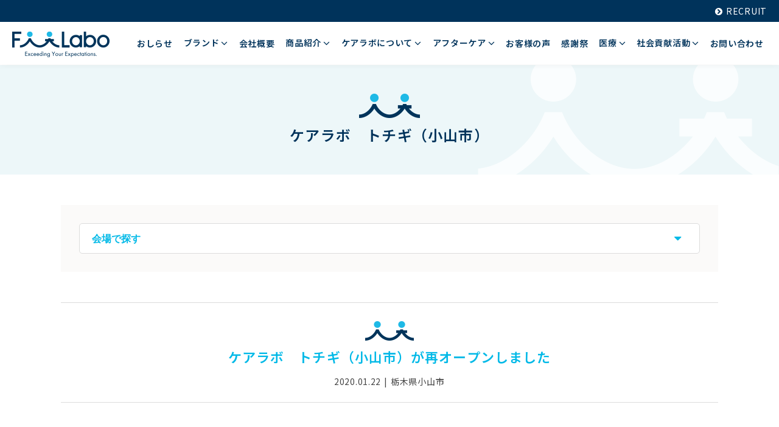

--- FILE ---
content_type: text/html; charset=UTF-8
request_url: https://www.fit-labo.jp/archives/2396/
body_size: 12938
content:
<!DOCTYPE html>
<html xml:lang="ja" lang="ja">

<head>
    <!-- Google tag (gtag.js) -->
    <script async src="https://www.googletagmanager.com/gtag/js?id=G-VBPERPF9JF"></script>
    <script>
        window.dataLayer = window.dataLayer || [];

        function gtag() {
            dataLayer.push(arguments);
        }
        gtag('js', new Date());

        gtag('config', 'G-VBPERPF9JF');
    </script>
    <meta charset="utf-8">
    <title>ケアラボ｜株式会社フィットラボ（確かな健康をあなたのものに）</title>
    <!--OGP-->
    <meta property="og:type" content="article">
    <meta property="og:description" content="「ケアラボ」会場を各地で開催しています。この会場では管理医療機器「アスモケア」の体験を通じて、地域の皆さまに「病気を予防することの大切さ」を発信し、同時に様々な「健康情報を提供」を行っています。ケアラボでの時間が、皆さまの健康を見つめ直す、
良い機会となりましたら大変うれしく思います。">
    <meta property="og:title" content="ケアラボ｜株式会社フィットラボ（確かな健康をあなたのものに）">
    <meta property="og:url" content="https://www.fit-labo.jp/carelabo/">
    <meta property="og:image" content="https://www.fit-labo.jp/common/img/fbimg.jpg">
    <meta property="og:site_name" content="株式会社フィットラボ 管理医療機器アスモケアの公式サイト">
    <!--OGP-->
    <meta name="keywords" content="フィットラボ,fitlabo">
    <meta name="description" content="「ケアラボ」会場を各地で開催しています。この会場では管理医療機器「アスモケア」の体験を通じて、地域の皆さまに「病気を予防することの大切さ」を発信し、同時に様々な「健康情報を提供」を行っています。ケアラボでの時間が、皆さまの健康を見つめ直す、
良い機会となりましたら大変うれしく思います。">
    <meta name="viewport" content="width=device-width" />
    <meta name="format-detection" content="telephone=no">
    <link rel="shortcut icon" href="https://www.fit-labo.jp/img/favicon.ico">
    <link rel="apple-touch-icon" sizes="152x152" href="https://www.fit-labo.jp/img/apple-touch-icon.png">
    <link href="https://fonts.googleapis.com/css2?family=Noto+Sans+JP:wght@100..900&display=swap" rel="stylesheet">
    <link href="https://fonts.googleapis.com/css2?family=Noto+Serif+JP:wght@200..900&display=swap" rel="stylesheet">
    <link href="https://fonts.googleapis.com/css2?family=PT+Sans:ital,wght@0,400;0,700;1,400;1,700&display=swap" rel="stylesheet">
    <link rel="stylesheet" href="https://www.fit-labo.jp/css/style.css" media="all">
    <link rel="stylesheet" href="https://www.fit-labo.jp/css/top/slick.css" media="all">
    <link rel="stylesheet" href="https://www.fit-labo.jp/css/top/slick-theme.css" media="all">
    <link rel="stylesheet" href="https://www.fit-labo.jp/css/common/modaal.min.css" media="all">
    <link rel="stylesheet" href="https://www.fit-labo.jp/css/carelabo/style.css?20190214" media="all">
    <link rel="stylesheet" href="https://maxcdn.bootstrapcdn.com/font-awesome/4.5.0/css/font-awesome.min.css">
    <script src="https://code.jquery.com/jquery.min.js"></script>
    <script src="https://www.fit-labo.jp/js/lib.js"></script>
    <script src="https://www.fit-labo.jp/js/index.js"></script>
    <script src="https://www.fit-labo.jp/js/slick.min.js"></script>
    <script src="https://www.fit-labo.jp/js/jquery.matchHeight-min.js"></script>
    <script src="https://www.fit-labo.jp/js/modaal.min.js"></script>
    <script src="https://www.fit-labo.jp/js/modaal_lib.js"></script>
    <!--[if lt IE 9]>
<script src="https://css3-mediaqueries-js.googlecode.com/svn/trunk/css3-mediaqueries.js"></script>
<script src=”https://html5shiv-printshiv.googlecode.com/svn/trunk/html5shiv-printshiv.js”>
<![endif]-->

    <title>ケアラボ　トチギ（小山市）が再オープンしました &#8211; 株式会社フィットラボ 管理医療機器アスモケアの公式サイト</title>
<meta name='robots' content='max-image-preview:large' />
	<style>img:is([sizes="auto" i], [sizes^="auto," i]) { contain-intrinsic-size: 3000px 1500px }</style>
	<link rel="alternate" type="application/rss+xml" title="株式会社フィットラボ 管理医療機器アスモケアの公式サイト &raquo; ケアラボ　トチギ（小山市）が再オープンしました のコメントのフィード" href="https://www.fit-labo.jp/archives/2396/feed/" />
<script type="text/javascript">
/* <![CDATA[ */
window._wpemojiSettings = {"baseUrl":"https:\/\/s.w.org\/images\/core\/emoji\/16.0.1\/72x72\/","ext":".png","svgUrl":"https:\/\/s.w.org\/images\/core\/emoji\/16.0.1\/svg\/","svgExt":".svg","source":{"concatemoji":"https:\/\/www.fit-labo.jp\/wp\/wp-includes\/js\/wp-emoji-release.min.js?ver=6.8.3"}};
/*! This file is auto-generated */
!function(s,n){var o,i,e;function c(e){try{var t={supportTests:e,timestamp:(new Date).valueOf()};sessionStorage.setItem(o,JSON.stringify(t))}catch(e){}}function p(e,t,n){e.clearRect(0,0,e.canvas.width,e.canvas.height),e.fillText(t,0,0);var t=new Uint32Array(e.getImageData(0,0,e.canvas.width,e.canvas.height).data),a=(e.clearRect(0,0,e.canvas.width,e.canvas.height),e.fillText(n,0,0),new Uint32Array(e.getImageData(0,0,e.canvas.width,e.canvas.height).data));return t.every(function(e,t){return e===a[t]})}function u(e,t){e.clearRect(0,0,e.canvas.width,e.canvas.height),e.fillText(t,0,0);for(var n=e.getImageData(16,16,1,1),a=0;a<n.data.length;a++)if(0!==n.data[a])return!1;return!0}function f(e,t,n,a){switch(t){case"flag":return n(e,"\ud83c\udff3\ufe0f\u200d\u26a7\ufe0f","\ud83c\udff3\ufe0f\u200b\u26a7\ufe0f")?!1:!n(e,"\ud83c\udde8\ud83c\uddf6","\ud83c\udde8\u200b\ud83c\uddf6")&&!n(e,"\ud83c\udff4\udb40\udc67\udb40\udc62\udb40\udc65\udb40\udc6e\udb40\udc67\udb40\udc7f","\ud83c\udff4\u200b\udb40\udc67\u200b\udb40\udc62\u200b\udb40\udc65\u200b\udb40\udc6e\u200b\udb40\udc67\u200b\udb40\udc7f");case"emoji":return!a(e,"\ud83e\udedf")}return!1}function g(e,t,n,a){var r="undefined"!=typeof WorkerGlobalScope&&self instanceof WorkerGlobalScope?new OffscreenCanvas(300,150):s.createElement("canvas"),o=r.getContext("2d",{willReadFrequently:!0}),i=(o.textBaseline="top",o.font="600 32px Arial",{});return e.forEach(function(e){i[e]=t(o,e,n,a)}),i}function t(e){var t=s.createElement("script");t.src=e,t.defer=!0,s.head.appendChild(t)}"undefined"!=typeof Promise&&(o="wpEmojiSettingsSupports",i=["flag","emoji"],n.supports={everything:!0,everythingExceptFlag:!0},e=new Promise(function(e){s.addEventListener("DOMContentLoaded",e,{once:!0})}),new Promise(function(t){var n=function(){try{var e=JSON.parse(sessionStorage.getItem(o));if("object"==typeof e&&"number"==typeof e.timestamp&&(new Date).valueOf()<e.timestamp+604800&&"object"==typeof e.supportTests)return e.supportTests}catch(e){}return null}();if(!n){if("undefined"!=typeof Worker&&"undefined"!=typeof OffscreenCanvas&&"undefined"!=typeof URL&&URL.createObjectURL&&"undefined"!=typeof Blob)try{var e="postMessage("+g.toString()+"("+[JSON.stringify(i),f.toString(),p.toString(),u.toString()].join(",")+"));",a=new Blob([e],{type:"text/javascript"}),r=new Worker(URL.createObjectURL(a),{name:"wpTestEmojiSupports"});return void(r.onmessage=function(e){c(n=e.data),r.terminate(),t(n)})}catch(e){}c(n=g(i,f,p,u))}t(n)}).then(function(e){for(var t in e)n.supports[t]=e[t],n.supports.everything=n.supports.everything&&n.supports[t],"flag"!==t&&(n.supports.everythingExceptFlag=n.supports.everythingExceptFlag&&n.supports[t]);n.supports.everythingExceptFlag=n.supports.everythingExceptFlag&&!n.supports.flag,n.DOMReady=!1,n.readyCallback=function(){n.DOMReady=!0}}).then(function(){return e}).then(function(){var e;n.supports.everything||(n.readyCallback(),(e=n.source||{}).concatemoji?t(e.concatemoji):e.wpemoji&&e.twemoji&&(t(e.twemoji),t(e.wpemoji)))}))}((window,document),window._wpemojiSettings);
/* ]]> */
</script>
<style id='wp-emoji-styles-inline-css' type='text/css'>

	img.wp-smiley, img.emoji {
		display: inline !important;
		border: none !important;
		box-shadow: none !important;
		height: 1em !important;
		width: 1em !important;
		margin: 0 0.07em !important;
		vertical-align: -0.1em !important;
		background: none !important;
		padding: 0 !important;
	}
</style>
<link rel='stylesheet' id='wp-block-library-css' href='https://www.fit-labo.jp/wp/wp-includes/css/dist/block-library/style.min.css?ver=6.8.3' type='text/css' media='all' />
<style id='classic-theme-styles-inline-css' type='text/css'>
/*! This file is auto-generated */
.wp-block-button__link{color:#fff;background-color:#32373c;border-radius:9999px;box-shadow:none;text-decoration:none;padding:calc(.667em + 2px) calc(1.333em + 2px);font-size:1.125em}.wp-block-file__button{background:#32373c;color:#fff;text-decoration:none}
</style>
<style id='global-styles-inline-css' type='text/css'>
:root{--wp--preset--aspect-ratio--square: 1;--wp--preset--aspect-ratio--4-3: 4/3;--wp--preset--aspect-ratio--3-4: 3/4;--wp--preset--aspect-ratio--3-2: 3/2;--wp--preset--aspect-ratio--2-3: 2/3;--wp--preset--aspect-ratio--16-9: 16/9;--wp--preset--aspect-ratio--9-16: 9/16;--wp--preset--color--black: #000000;--wp--preset--color--cyan-bluish-gray: #abb8c3;--wp--preset--color--white: #ffffff;--wp--preset--color--pale-pink: #f78da7;--wp--preset--color--vivid-red: #cf2e2e;--wp--preset--color--luminous-vivid-orange: #ff6900;--wp--preset--color--luminous-vivid-amber: #fcb900;--wp--preset--color--light-green-cyan: #7bdcb5;--wp--preset--color--vivid-green-cyan: #00d084;--wp--preset--color--pale-cyan-blue: #8ed1fc;--wp--preset--color--vivid-cyan-blue: #0693e3;--wp--preset--color--vivid-purple: #9b51e0;--wp--preset--gradient--vivid-cyan-blue-to-vivid-purple: linear-gradient(135deg,rgba(6,147,227,1) 0%,rgb(155,81,224) 100%);--wp--preset--gradient--light-green-cyan-to-vivid-green-cyan: linear-gradient(135deg,rgb(122,220,180) 0%,rgb(0,208,130) 100%);--wp--preset--gradient--luminous-vivid-amber-to-luminous-vivid-orange: linear-gradient(135deg,rgba(252,185,0,1) 0%,rgba(255,105,0,1) 100%);--wp--preset--gradient--luminous-vivid-orange-to-vivid-red: linear-gradient(135deg,rgba(255,105,0,1) 0%,rgb(207,46,46) 100%);--wp--preset--gradient--very-light-gray-to-cyan-bluish-gray: linear-gradient(135deg,rgb(238,238,238) 0%,rgb(169,184,195) 100%);--wp--preset--gradient--cool-to-warm-spectrum: linear-gradient(135deg,rgb(74,234,220) 0%,rgb(151,120,209) 20%,rgb(207,42,186) 40%,rgb(238,44,130) 60%,rgb(251,105,98) 80%,rgb(254,248,76) 100%);--wp--preset--gradient--blush-light-purple: linear-gradient(135deg,rgb(255,206,236) 0%,rgb(152,150,240) 100%);--wp--preset--gradient--blush-bordeaux: linear-gradient(135deg,rgb(254,205,165) 0%,rgb(254,45,45) 50%,rgb(107,0,62) 100%);--wp--preset--gradient--luminous-dusk: linear-gradient(135deg,rgb(255,203,112) 0%,rgb(199,81,192) 50%,rgb(65,88,208) 100%);--wp--preset--gradient--pale-ocean: linear-gradient(135deg,rgb(255,245,203) 0%,rgb(182,227,212) 50%,rgb(51,167,181) 100%);--wp--preset--gradient--electric-grass: linear-gradient(135deg,rgb(202,248,128) 0%,rgb(113,206,126) 100%);--wp--preset--gradient--midnight: linear-gradient(135deg,rgb(2,3,129) 0%,rgb(40,116,252) 100%);--wp--preset--font-size--small: 13px;--wp--preset--font-size--medium: 20px;--wp--preset--font-size--large: 36px;--wp--preset--font-size--x-large: 42px;--wp--preset--spacing--20: 0.44rem;--wp--preset--spacing--30: 0.67rem;--wp--preset--spacing--40: 1rem;--wp--preset--spacing--50: 1.5rem;--wp--preset--spacing--60: 2.25rem;--wp--preset--spacing--70: 3.38rem;--wp--preset--spacing--80: 5.06rem;--wp--preset--shadow--natural: 6px 6px 9px rgba(0, 0, 0, 0.2);--wp--preset--shadow--deep: 12px 12px 50px rgba(0, 0, 0, 0.4);--wp--preset--shadow--sharp: 6px 6px 0px rgba(0, 0, 0, 0.2);--wp--preset--shadow--outlined: 6px 6px 0px -3px rgba(255, 255, 255, 1), 6px 6px rgba(0, 0, 0, 1);--wp--preset--shadow--crisp: 6px 6px 0px rgba(0, 0, 0, 1);}:where(.is-layout-flex){gap: 0.5em;}:where(.is-layout-grid){gap: 0.5em;}body .is-layout-flex{display: flex;}.is-layout-flex{flex-wrap: wrap;align-items: center;}.is-layout-flex > :is(*, div){margin: 0;}body .is-layout-grid{display: grid;}.is-layout-grid > :is(*, div){margin: 0;}:where(.wp-block-columns.is-layout-flex){gap: 2em;}:where(.wp-block-columns.is-layout-grid){gap: 2em;}:where(.wp-block-post-template.is-layout-flex){gap: 1.25em;}:where(.wp-block-post-template.is-layout-grid){gap: 1.25em;}.has-black-color{color: var(--wp--preset--color--black) !important;}.has-cyan-bluish-gray-color{color: var(--wp--preset--color--cyan-bluish-gray) !important;}.has-white-color{color: var(--wp--preset--color--white) !important;}.has-pale-pink-color{color: var(--wp--preset--color--pale-pink) !important;}.has-vivid-red-color{color: var(--wp--preset--color--vivid-red) !important;}.has-luminous-vivid-orange-color{color: var(--wp--preset--color--luminous-vivid-orange) !important;}.has-luminous-vivid-amber-color{color: var(--wp--preset--color--luminous-vivid-amber) !important;}.has-light-green-cyan-color{color: var(--wp--preset--color--light-green-cyan) !important;}.has-vivid-green-cyan-color{color: var(--wp--preset--color--vivid-green-cyan) !important;}.has-pale-cyan-blue-color{color: var(--wp--preset--color--pale-cyan-blue) !important;}.has-vivid-cyan-blue-color{color: var(--wp--preset--color--vivid-cyan-blue) !important;}.has-vivid-purple-color{color: var(--wp--preset--color--vivid-purple) !important;}.has-black-background-color{background-color: var(--wp--preset--color--black) !important;}.has-cyan-bluish-gray-background-color{background-color: var(--wp--preset--color--cyan-bluish-gray) !important;}.has-white-background-color{background-color: var(--wp--preset--color--white) !important;}.has-pale-pink-background-color{background-color: var(--wp--preset--color--pale-pink) !important;}.has-vivid-red-background-color{background-color: var(--wp--preset--color--vivid-red) !important;}.has-luminous-vivid-orange-background-color{background-color: var(--wp--preset--color--luminous-vivid-orange) !important;}.has-luminous-vivid-amber-background-color{background-color: var(--wp--preset--color--luminous-vivid-amber) !important;}.has-light-green-cyan-background-color{background-color: var(--wp--preset--color--light-green-cyan) !important;}.has-vivid-green-cyan-background-color{background-color: var(--wp--preset--color--vivid-green-cyan) !important;}.has-pale-cyan-blue-background-color{background-color: var(--wp--preset--color--pale-cyan-blue) !important;}.has-vivid-cyan-blue-background-color{background-color: var(--wp--preset--color--vivid-cyan-blue) !important;}.has-vivid-purple-background-color{background-color: var(--wp--preset--color--vivid-purple) !important;}.has-black-border-color{border-color: var(--wp--preset--color--black) !important;}.has-cyan-bluish-gray-border-color{border-color: var(--wp--preset--color--cyan-bluish-gray) !important;}.has-white-border-color{border-color: var(--wp--preset--color--white) !important;}.has-pale-pink-border-color{border-color: var(--wp--preset--color--pale-pink) !important;}.has-vivid-red-border-color{border-color: var(--wp--preset--color--vivid-red) !important;}.has-luminous-vivid-orange-border-color{border-color: var(--wp--preset--color--luminous-vivid-orange) !important;}.has-luminous-vivid-amber-border-color{border-color: var(--wp--preset--color--luminous-vivid-amber) !important;}.has-light-green-cyan-border-color{border-color: var(--wp--preset--color--light-green-cyan) !important;}.has-vivid-green-cyan-border-color{border-color: var(--wp--preset--color--vivid-green-cyan) !important;}.has-pale-cyan-blue-border-color{border-color: var(--wp--preset--color--pale-cyan-blue) !important;}.has-vivid-cyan-blue-border-color{border-color: var(--wp--preset--color--vivid-cyan-blue) !important;}.has-vivid-purple-border-color{border-color: var(--wp--preset--color--vivid-purple) !important;}.has-vivid-cyan-blue-to-vivid-purple-gradient-background{background: var(--wp--preset--gradient--vivid-cyan-blue-to-vivid-purple) !important;}.has-light-green-cyan-to-vivid-green-cyan-gradient-background{background: var(--wp--preset--gradient--light-green-cyan-to-vivid-green-cyan) !important;}.has-luminous-vivid-amber-to-luminous-vivid-orange-gradient-background{background: var(--wp--preset--gradient--luminous-vivid-amber-to-luminous-vivid-orange) !important;}.has-luminous-vivid-orange-to-vivid-red-gradient-background{background: var(--wp--preset--gradient--luminous-vivid-orange-to-vivid-red) !important;}.has-very-light-gray-to-cyan-bluish-gray-gradient-background{background: var(--wp--preset--gradient--very-light-gray-to-cyan-bluish-gray) !important;}.has-cool-to-warm-spectrum-gradient-background{background: var(--wp--preset--gradient--cool-to-warm-spectrum) !important;}.has-blush-light-purple-gradient-background{background: var(--wp--preset--gradient--blush-light-purple) !important;}.has-blush-bordeaux-gradient-background{background: var(--wp--preset--gradient--blush-bordeaux) !important;}.has-luminous-dusk-gradient-background{background: var(--wp--preset--gradient--luminous-dusk) !important;}.has-pale-ocean-gradient-background{background: var(--wp--preset--gradient--pale-ocean) !important;}.has-electric-grass-gradient-background{background: var(--wp--preset--gradient--electric-grass) !important;}.has-midnight-gradient-background{background: var(--wp--preset--gradient--midnight) !important;}.has-small-font-size{font-size: var(--wp--preset--font-size--small) !important;}.has-medium-font-size{font-size: var(--wp--preset--font-size--medium) !important;}.has-large-font-size{font-size: var(--wp--preset--font-size--large) !important;}.has-x-large-font-size{font-size: var(--wp--preset--font-size--x-large) !important;}
:where(.wp-block-post-template.is-layout-flex){gap: 1.25em;}:where(.wp-block-post-template.is-layout-grid){gap: 1.25em;}
:where(.wp-block-columns.is-layout-flex){gap: 2em;}:where(.wp-block-columns.is-layout-grid){gap: 2em;}
:root :where(.wp-block-pullquote){font-size: 1.5em;line-height: 1.6;}
</style>
<link rel='stylesheet' id='wc-shortcodes-style-css' href='https://www.fit-labo.jp/wp/wp-content/plugins/wc-shortcodes/public/assets/css/style.css?ver=3.46' type='text/css' media='all' />
<style id='akismet-widget-style-inline-css' type='text/css'>

			.a-stats {
				--akismet-color-mid-green: #357b49;
				--akismet-color-white: #fff;
				--akismet-color-light-grey: #f6f7f7;

				max-width: 350px;
				width: auto;
			}

			.a-stats * {
				all: unset;
				box-sizing: border-box;
			}

			.a-stats strong {
				font-weight: 600;
			}

			.a-stats a.a-stats__link,
			.a-stats a.a-stats__link:visited,
			.a-stats a.a-stats__link:active {
				background: var(--akismet-color-mid-green);
				border: none;
				box-shadow: none;
				border-radius: 8px;
				color: var(--akismet-color-white);
				cursor: pointer;
				display: block;
				font-family: -apple-system, BlinkMacSystemFont, 'Segoe UI', 'Roboto', 'Oxygen-Sans', 'Ubuntu', 'Cantarell', 'Helvetica Neue', sans-serif;
				font-weight: 500;
				padding: 12px;
				text-align: center;
				text-decoration: none;
				transition: all 0.2s ease;
			}

			/* Extra specificity to deal with TwentyTwentyOne focus style */
			.widget .a-stats a.a-stats__link:focus {
				background: var(--akismet-color-mid-green);
				color: var(--akismet-color-white);
				text-decoration: none;
			}

			.a-stats a.a-stats__link:hover {
				filter: brightness(110%);
				box-shadow: 0 4px 12px rgba(0, 0, 0, 0.06), 0 0 2px rgba(0, 0, 0, 0.16);
			}

			.a-stats .count {
				color: var(--akismet-color-white);
				display: block;
				font-size: 1.5em;
				line-height: 1.4;
				padding: 0 13px;
				white-space: nowrap;
			}
		
</style>
<link rel='stylesheet' id='wordpresscanvas-font-awesome-css' href='https://www.fit-labo.jp/wp/wp-content/plugins/wc-shortcodes/public/assets/css/font-awesome.min.css?ver=4.7.0' type='text/css' media='all' />
<script type="text/javascript" src="https://www.fit-labo.jp/wp/wp-includes/js/jquery/jquery.min.js?ver=3.7.1" id="jquery-core-js"></script>
<script type="text/javascript" src="https://www.fit-labo.jp/wp/wp-includes/js/jquery/jquery-migrate.min.js?ver=3.4.1" id="jquery-migrate-js"></script>
<link rel="https://api.w.org/" href="https://www.fit-labo.jp/wp-json/" /><link rel="alternate" title="JSON" type="application/json" href="https://www.fit-labo.jp/wp-json/wp/v2/posts/2396" /><link rel="EditURI" type="application/rsd+xml" title="RSD" href="https://www.fit-labo.jp/wp/xmlrpc.php?rsd" />
<link rel="canonical" href="https://www.fit-labo.jp/archives/2396/" />
<link rel='shortlink' href='https://www.fit-labo.jp/?p=2396' />
<link rel="alternate" title="oEmbed (JSON)" type="application/json+oembed" href="https://www.fit-labo.jp/wp-json/oembed/1.0/embed?url=https%3A%2F%2Fwww.fit-labo.jp%2Farchives%2F2396%2F" />
<link rel="alternate" title="oEmbed (XML)" type="text/xml+oembed" href="https://www.fit-labo.jp/wp-json/oembed/1.0/embed?url=https%3A%2F%2Fwww.fit-labo.jp%2Farchives%2F2396%2F&#038;format=xml" />
</head>

<body>
    <div id="wrapper" class="page_second">

        <header>
    <div class="top-area">
        <p><a href="https://www.fit-labo.jp/recruit/" target="_blank"><i class="fa fa-chevron-circle-right" aria-hidden="true"></i>RECRUIT</a></p>
    </div>
    <!-- ▼▼▼　ナビ ▼▼▼ -->
    <div class="bottom-area">
        <div class="h_logo"><a href="https://www.fit-labo.jp"><img src="https://www.fit-labo.jp/img/common/header_logo.png" width="160" alt="株式会社フィットラボ"></a></div>

        <div class="head">
            <div id="nav-switch">
                <p class="navBtn_text">MENU</p>
            </div>
            <div class="head-nav">
                <ul class="head-nav-lv1">
                    <li class="head-nav-lv1_item ">
                        <a href="https://www.fit-labo.jp/archives/news/" data-hover="news">
                            <div class="head-nav-lv1_itemInner">
                                <span class="head-nav-lv1_break">おしらせ</span>
                            </div>
                        </a>
                    </li>
                    <li class="head-nav-lv1_item ">
                        <a href="https://www.fit-labo.jp/brand/" data-hover="brand">
                            <div class="head-nav-lv1_itemInner">
                                <span class="head-nav-lv1_break">ブランド<i class="fa fa-angle-down fa-lg" aria-hidden="true"></i></span>
                            </div>
                        </a>
                        <div class="head-nav-lv2_wrap">
                            <ul class="head-nav-lv2">
                                <li class="head-nav-lv2_item">
                                    <a href="https://www.fit-labo.jp/brand/">私たちの想い</a>
                                </li>
                                <li class="head-nav-lv2_item">
                                    <a href="https://www.fit-labo.jp/brand#ceoarea">代表の想い</a>
                                </li>
                            </ul>
                        </div>
                    </li>
                    <li class="head-nav-lv1_item ">
                        <a href="https://www.fit-labo.jp/company/" data-hover="company">
                            <div class="head-nav-lv1_itemInner">
                                <span class="head-nav-lv1_break">会社概要</span>
                            </div>
                        </a>
                    </li>
                    <!-- 20200630修正　ここから -->
                    <li class="head-nav-lv1_item ">
                        <a href="https://www.fit-labo.jp/product/" data-hover="product">
                            <div class="head-nav-lv1_itemInner">
                                <span class="head-nav-lv1_break">商品紹介<i class="fa fa-angle-down fa-lg" aria-hidden="true"></i></span>
                            </div>
                        </a>
                        <div class="head-nav-lv2_wrap">
                            <ul class="head-nav-lv2 nav-lv2-cg">
                                <li class="head-nav-lv2_item_title">
                                    <a href="https://www.fit-labo.jp/product#therapeutic-equipment">アスモケア<i class="fa fa-angle-down fa-lg" aria-hidden="true"></i></a>
                                    <div class="head-nav-lv3_wrap">
                                        <ul class="head-nav-lv3">
                                            <li class="head-nav-lv3_item">
                                                <a href="https://www.fit-labo.jp/product/asmocare/">ASMOCARE</a>
                                            </li>
                                            <li class="head-nav-lv3_item">
                                                <a href="https://www.fit-labo.jp/product/sakura/">SAKURA</a>
                                            </li>
                                            <li class="head-nav-lv3_item">
                                                <a href="https://www.fit-labo.jp/product/eos/">EOS</a>
                                            </li>
                                            <li class="head-nav-lv3_item">
                                                <a href="https://www.fit-labo.jp/product/forrest/">FORREST</a>
                                            </li>
                                        </ul>
                                    </div>
                                </li>
                            </ul>
                            <ul class="head-nav-lv2 nav-lv2-cg">
                                <li class="head-nav-lv2_item_title">
                                    <a href="https://www.fit-labo.jp/product#ems">その他機器<i class="fa fa-angle-down fa-lg" aria-hidden="true"></i></a>
                                    <div class="head-nav-lv3_wrap">
                                        <ul class="head-nav-lv3 nav-lv2-cg">
                                            <li class="head-nav-lv3_item">
                                                <a href="https://www.fit-labo.jp/product/locomopro/">ロコモプロ</a>
                                            </li>
                                            <li class="head-nav-lv3_item">
                                                <a href="https://www.fit-labo.jp/product/precare/">プリケア</a>
                                            </li>
                                            <li class="head-nav-lv3_item">
                                                <a href="https://www.fit-labo.jp/product/mindequalizer/">MIND EQUALIZER</a>
                                            </li>
                                        </ul>
                                    </div>
                                </li>
                            </ul>
                            <ul class="head-nav-lv2 nav-lv2-cg">
                                <li class="head-nav-lv2_item_title">
                                    <a href="https://www.fit-labo.jp/product#supplement">サプリメント<i class="fa fa-angle-down fa-lg" aria-hidden="true"></i></a>
                                    <div class="head-nav-lv3_wrap">
                                        <ul class="head-nav-lv3">
                                            <li class="head-nav-lv3_item">
                                                <a href="https://www.fit-labo.jp/supplement/">エンザイムプラスシリーズ</a>
                                            </li>
                                            <!-- <li class="head-nav-lv3_item">
                                                <a href="https://www.fit-labo.jp/supplement/#warter_main">フィットスタイルウォーター</a>
                                            </li> -->
                                        </ul>
                                    </div>
                                </li>
                            </ul>
                            <ul class="head-nav-lv2 nav-lv2-cg">
                                <li class="head-nav-lv2_item_title">
                                    <a href="https://www.fit-labo.jp/product#other">その他<i class="fa fa-angle-down fa-lg" aria-hidden="true"></i></a>
                                    <div class="head-nav-lv3_wrap">
                                        <ul class="head-nav-lv3">
                                            <li class="head-nav-lv3_item">
                                                <a href="https://www.fit-labo.jp/product/fitstylewater/">フィットスタイルウォーター</a>
                                            </li>
                                        </ul>
                                    </div>
                                </li>
                            </ul>
                        </div>
                    </li>
                    <!-- 20200630修正　ここまで -->
                    <li class="head-nav-lv1_item ">
                        <a href="https://www.fit-labo.jp/carelabo/" data-hover="carelabo">
                            <div class="head-nav-lv1_itemInner">
                                <span class="head-nav-lv1_break">ケアラボについて<i class="fa fa-angle-down fa-lg" aria-hidden="true"></i></span>
                            </div>
                        </a>
                        <div class="head-nav-lv2_wrap">
                            <ul class="head-nav-lv2">
                                <li class="head-nav-lv2_item">
                                    <a href="https://www.fit-labo.jp/carelabo#carelabo_main">ケアラボ</a>
                                </li>
                                <li class="head-nav-lv2_item">
                                    <a href="https://www.fit-labo.jp/carelabo#care-staff">スタッフ紹介</a>
                                </li>
                            </ul>
                        </div>
                    </li>
                    <li class="head-nav-lv1_item ">
                        <a href="https://www.fit-labo.jp/aftercare/" data-hover="aftercare">
                            <div class="head-nav-lv1_itemInner">
                                <span class="head-nav-lv1_break">アフターケア<i class="fa fa-angle-down fa-lg" aria-hidden="true"></i></span>
                            </div>
                        </a>
                        <div class="head-nav-lv2_wrap">
                            <ul class="head-nav-lv2">
                                <li class="head-nav-lv2_item">
                                    <a href="https://www.fit-labo.jp/supportseven">サポートセブン</a>
                                </li>
                                <li class="head-nav-lv2_item">
                                    <a href="https://www.fit-labo.jp/aftercare#after-support">定期点検サービス</a>
                                </li>
                                <li class="head-nav-lv2_item">
                                    <a href="https://www.fit-labo.jp/aftercare#maintenance-staff">サービススタッフからのお知らせ</a>
                                </li>
                                <li class="head-nav-lv2_item">
                                    <a href="https://www.fit-labo.jp/aftercare#faq">よくあるご質問</a>
                                </li>
                            </ul>
                        </div>
                    </li>
                    <li class="head-nav-lv1_item ">
                        <a href="https://www.fit-labo.jp/archives/voice/" data-hover="voice">
                            <div class="head-nav-lv1_itemInner">
                                <span class="head-nav-lv1_break">お客様の声</span>
                            </div>
                        </a>
                    </li>
                    <li class="head-nav-lv1_item ">
                        <a href="https://www.fit-labo.jp/archives/event/" data-hover="event">
                            <div class="head-nav-lv1_itemInner">
                                <span class="head-nav-lv1_break">感謝祭</span>
                            </div>
                        </a>
                    </li>
                    <li class="head-nav-lv1_item ">
                        <a href="https://www.fit-labo.jp/archives/column/" data-hover="column">
                            <div class="head-nav-lv1_itemInner">
                                <span class="head-nav-lv1_break">医療<i class="fa fa-angle-down fa-lg" aria-hidden="true"></i></span>
                            </div>
                        </a>
                        <div class="head-nav-lv2_wrap">
                            <ul class="head-nav-lv2">
                                <li class="head-nav-lv2_item">
                                    <a href="https://www.fit-labo.jp/doctor/">顧問医の紹介</a>
                                </li>
                                <li class="head-nav-lv2_item">
                                    <a href="https://www.fit-labo.jp/archives/column/">健康コラム</a>
                                </li>
                            </ul>
                        </div>
                    </li>
                    <li class="head-nav-lv1_item ">
                        <a href="https://www.fit-labo.jp/social/" data-hover="social">
                            <div class="head-nav-lv1_itemInner">
                                <span class="head-nav-lv1_break">社会貢献活動<i class="fa fa-angle-down fa-lg" aria-hidden="true"></i></span>
                            </div>
                        </a>
                        <div class="head-nav-lv2_wrap">
                            <ul class="head-nav-lv2">
                                <li class="head-nav-lv2_item">
                                    <a href="https://www.fit-labo.jp/archives/social_cat/skate/">スケート部</a>
                                </li>
                                <li class="head-nav-lv2_item">
                                    <a href="https://www.fit-labo.jp/social#social-sports">スポーツを通じての青少年育成</a>
                                </li>
                                <li class="head-nav-lv2_item">
                                    <a href="https://www.fit-labo.jp/social#social-volunteer">被災地支援</a>
                                </li>
                                <li class="head-nav-lv2_item">
                                    <a href="https://www.fit-labo.jp/social#social-medical">医療</a>
                                </li>
                            </ul>
                        </div>
                    </li>
                    <li class="head-nav-lv1_item ">
                        <a href="https://www.fit-labo.jp/contact/" data-hover="contact">
                            <div class="head-nav-lv1_itemInner">
                                <span class="head-nav-lv1_break">お問い合わせ</span>
                            </div>
                        </a>
                    </li>
                </ul>
            </div>
        </div>
    </div>
    <!-- ▲▲▲　ナビ ▲▲▲ -->
</header>
<!-- ▲▲▲　HERO ▲▲▲ --><!-- ▼▼▼　コンテンツ ▼▼▼ -->
<div class="container_wrap">
	<!-- ▼▼▼　下層メインタイトル ▼▼▼ -->
	<div class="second_hero">
		<div class="inner">
						<h2 class="maintitle">ケアラボ　トチギ（小山市）</h2>
		</div>
	</div>
	<!-- ▲▲▲　下層メインタイトル ▲▲▲ -->

<!-- ▼▼▼　ポスト_single ▼▼▼ -->
<div class="container_wrap_inner" id="carelabo_contents">
	<div class="container_contents_default">
		<div class="contents_inner">
			<div class="post_cat">
				<ul class="column1 cf cat_down spcol">
					<li>
						<label>
							<form id="category-select" class="category-select" action="https://www.fit-labo.jp/" method="get">
							    							    							    							    							    <select  name='cat' id='cat' class='postform' onchange='return this.form.submit()'>
	<option value='-1'>会場で探す</option>
	<option class="level-0" value="249">ケアラボ　カナガワ（平塚市）</option>
	<option class="level-0" value="247">ケアラボ　カガワ（木田郡）</option>
	<option class="level-0" value="244">ケアラボ　ヒョウゴ（神戸市）</option>
	<option class="level-0" value="239">ケアラボ　サイタマ（草加市）</option>
	<option class="level-0" value="237">ケアラボ　アイチ（田原市）</option>
	<option class="level-0" value="245">ケアラボ　カガワ（高松市）</option>
	<option class="level-0" value="243">ケアラボ　アキタ（大仙市）</option>
	<option class="level-0" value="241">ケアラボ　オオサカ（河内長野市）</option>
	<option class="level-0" value="240">ケアラボ　シズオカ（沼津市）</option>
	<option class="level-0" value="238">ケアラボ　ギフ（多治見市）</option>
	<option class="level-0" value="246">ケアラボ　トウキョウ（三鷹市）</option>
	<option class="level-0" value="242">ケアラボ　トチギ（栃木市）</option>
	<option class="level-0" value="225">ケアラボ　クマモト（人吉市）</option>
	<option class="level-0" value="235">ケアラボ　アイチ（豊明市）</option>
	<option class="level-0" value="233">ケアラボ　ミヤザキ（日南市）</option>
	<option class="level-0" value="234">ケアラボ　カナガワ（戸塚区）</option>
	<option class="level-0" value="236">ケアラボ　シズオカ（浜松市）</option>
	<option class="level-0" value="231">ケアラボ　トウキョウ（調布市）</option>
	<option class="level-0" value="230">ケアラボ　イバラキ（潮来市）</option>
	<option class="level-0" value="228">ケアラボ　イワテ（紫波郡）</option>
	<option class="level-0" value="227">ケアラボ　カナガワ（横浜市）</option>
	<option class="level-0" value="224">ケアラボ　トヤマ（滑川市）</option>
	<option class="level-0" value="226">ケアラボ　トウキョウ（多摩市・聖蹟）</option>
	<option class="level-0" value="207">ケアラボ　カナガワ（南足柄）</option>
	<option class="level-0" value="223">ケアラボ　サイタマ（所沢市）</option>
	<option class="level-0" value="222">ケアラボ　シガ（甲賀市）</option>
	<option class="level-0" value="221">ケアラボ　グンマ（前橋市）</option>
	<option class="level-0" value="218">ケアラボ　オオサカ（岸和田市）</option>
	<option class="level-0" value="220">ケアラボ　ヒロシマ（広島市）</option>
	<option class="level-0" value="219">ケアラボ　チバ（佐倉市）</option>
	<option class="level-0" value="217">ケアラボ　トヤマ（富山市）</option>
	<option class="level-0" value="215">ケアラボ　ミエ（鈴鹿市）</option>
	<option class="level-0" value="216">ケアラボ　クマモト（山鹿市）</option>
	<option class="level-0" value="213">ケアラボ　ギフ（多治見市）</option>
	<option class="level-0" value="214">ケアラボ　イワテ（一関市）</option>
	<option class="level-0" value="212">ケアラボ　サイタマ（草加市）</option>
	<option class="level-0" value="197">ケアラボ　トウキョウ（多摩市）</option>
	<option class="level-0" value="196">ケアラボ　ヒロシマ（三次市）</option>
	<option class="level-0" value="202">ケアラボ　フクオカ（福岡市）</option>
	<option class="level-0" value="205">ケアラボ　グンマ（伊勢崎市）</option>
	<option class="level-0" value="206">ケアラボ　ギフ（下呂市）</option>
	<option class="level-0" value="204">ケアラボ　ミヤギ（仙台市）</option>
	<option class="level-0" value="199">ケアラボ　グンマ（佐波郡）</option>
	<option class="level-0" value="200">ケアラボ　チバ（千葉市）</option>
	<option class="level-0" value="203">ケアラボ　ミエ（鳥羽市）</option>
	<option class="level-0" value="198">ケアラボ　クマモト（熊本市）</option>
	<option class="level-0" value="201">ケアラボ　カナガワ（藤沢市）</option>
	<option class="level-0" value="193">ケアラボ　ナガノ（長野市）</option>
	<option class="level-0" value="194">ケアラボ　ヤマナシ（南アルプス市）</option>
	<option class="level-0" value="186">ケアラボ　グンマ（前橋市）</option>
	<option class="level-0" value="192">ケアラボ　オオサカ（東大阪市）</option>
	<option class="level-0" value="191">ケアラボ　フクオカ（春日市）</option>
	<option class="level-0" value="190">ケアラボ　ヒロシマ（竹原市）</option>
	<option class="level-0" value="189">ケアラボ　オオサカ（河内長野市）</option>
	<option class="level-0" value="185">ケアラボ　イバラキ（稲敷郡）</option>
	<option class="level-0" value="180">ケアラボ　オオイタ（中津市）</option>
	<option class="level-0" value="178">ケアラボ　チバ（印西市）</option>
	<option class="level-0" value="181">ケアラボ　フクオカ（中間市）</option>
	<option class="level-0" value="175">ケアラボ　ヒョウゴ（川西市）</option>
	<option class="level-0" value="184">ケアラボ　アイチ（稲沢市）</option>
	<option class="level-0" value="176">ケアラボ　オカヤマ（高梁市）</option>
	<option class="level-0" value="173">ケアラボ　ヤマグチ（山口市）</option>
	<option class="level-0" value="169">ケアラボ　オオサカ（富田林市）</option>
	<option class="level-0" value="110">ケアラボ　ヤマグチ（下松市）</option>
	<option class="level-0" value="172">ケアラボ　キョウト（京都市）</option>
	<option class="level-0" value="170">ケアラボ　イバラキ（笠間市）</option>
	<option class="level-0" value="171">ケアラボ　オオサカ（大阪市）</option>
	<option class="level-0" value="57">ケアラボ　ナラ（香芝市）</option>
	<option class="level-0" value="163">ケアラボ　ナガサキ（長崎市）</option>
	<option class="level-0" value="167">ケアラボ　チバ（鎌ケ谷市）</option>
	<option class="level-0" value="166">ケアラボ　カナガワ（綾瀬市）</option>
	<option class="level-0" value="161">ケアラボ　ヒョウゴ（神戸市）</option>
	<option class="level-0" value="162">ケアラボ　サイタマ（上尾市）</option>
	<option class="level-0" value="164">ケアラボ　ニイガタ（妙高市）</option>
	<option class="level-0" value="160">ケアラボ　ナガサキ（南島原市）</option>
	<option class="level-0" value="159">ケアラボ　アイチ（西尾市）</option>
	<option class="level-0" value="156">ケアラボ　オオイタ（大分市）</option>
	<option class="level-0" value="148">ケアラボ　ナガノ（長野市）</option>
	<option class="level-0" value="147">ケアラボ　サイタマ（八潮市）</option>
	<option class="level-0" value="146">ケアラボ　フクオカ（行橋市）</option>
	<option class="level-0" value="137">ケアラボ　エヒメ（今治市）</option>
	<option class="level-0" value="136">ケアラボ　フクシマ（いわき市）</option>
	<option class="level-0" value="139">ケアラボ　チバ（印西市）</option>
	<option class="level-0" value="143">ケアラボ　カナガワ（厚木市）</option>
	<option class="level-0" value="142">ケアラボ　オオイタ（由布市）</option>
	<option class="level-0" value="138">ケアラボ　カゴシマ（鹿児島市）</option>
	<option class="level-0" value="144">ケアラボ　オオイタ（中津市）</option>
	<option class="level-0" value="140">ケアラボ　ナラ（大和郡山市）</option>
	<option class="level-0" value="141">ケアラボ　イワテ（一関市）</option>
	<option class="level-0" value="145">ケアラボ　トヤマ（南砺市）</option>
	<option class="level-0" value="135">ケアラボ　フクイ（福井市）</option>
	<option class="level-0" value="113">ケアラボ　クマモト（熊本市）</option>
	<option class="level-0" value="127">ケアラボ　トヤマ（砺波市）</option>
	<option class="level-0" value="130">ケアラボ　エヒメ（新居浜市）</option>
	<option class="level-0" value="133">ケアラボ　ナガサキ（南島原市）</option>
	<option class="level-0" value="132">ケアラボ　シマネ（出雲市）</option>
	<option class="level-0" value="129">ケアラボ　カガワ（高松市）</option>
	<option class="level-0" value="111">ケアラボ　ヤマガタ（東田川郡）</option>
	<option class="level-0" value="126">ケアラボ　チバ（山武市）</option>
	<option class="level-0" value="114">ケアラボ　アイチ（弥富市）</option>
	<option class="level-0" value="112">ケアラボ　トヤマ（下新川郡）</option>
	<option class="level-0" value="115">ケアラボ　フクオカ（嘉麻市）</option>
	<option class="level-0" value="104">ケアラボ　カナガワ（南足柄市）</option>
	<option class="level-0" value="106">ケアラボ　イバラキ（守谷市）</option>
	<option class="level-0" value="107">ケアラボ　ヒョウゴ（姫路市）</option>
	<option class="level-0" value="108">ケアラボ　カゴシマ（鹿児島市）</option>
	<option class="level-0" value="96">ケアラボ　フクオカ（飯塚市）</option>
	<option class="level-0" value="105">ケアラボ　カナガワ（横浜市）</option>
	<option class="level-0" value="97">ケアラボ　サイタマ（越谷市）</option>
	<option class="level-0" value="109">ケアラボ　イバラキ（下妻市）</option>
	<option class="level-0" value="50">ケアラボ　ヒョウゴ（神戸市）</option>
	<option class="level-0" value="103">ケアラボ　イバラキ（常陸大宮市）</option>
	<option class="level-0" value="101">ケアラボ　サガ（鳥栖市）</option>
	<option class="level-0" value="67">ケアラボ　ヤマグチ（下関市）</option>
	<option class="level-0" value="98">ケアラボ　グンマ（前橋市）</option>
	<option class="level-0" value="99">ケアラボ　トウキョウ（西多摩郡）</option>
	<option class="level-0" value="100">ケアラボ　ミヤザキ（都城市）</option>
	<option class="level-0" value="88">ケアラボ　オオサカ（摂津市）</option>
	<option class="level-0" value="89">ケアラボ　イバラキ（土浦市）</option>
	<option class="level-0" value="94">ケアラボ　シズオカ（浜松市）</option>
	<option class="level-0" value="86">ケアラボ　ヤマグチ（岩国市）</option>
	<option class="level-0" value="90">ケアラボ　アオモリ（つがる市）</option>
	<option class="level-0" value="91">ケアラボ　カガワ（高松市）</option>
	<option class="level-0" value="85">ケアラボ　ヤマグチ（周南市）</option>
	<option class="level-0" value="79">ケアラボ　トチギ（小山市）</option>
	<option class="level-0" value="76">ケアラボ　トヤマ（富山市）</option>
	<option class="level-0" value="74">ケアラボ　ヒョウゴ（淡路市）</option>
	<option class="level-0" value="72">ケアラボ　フクオカ（直方市）</option>
	<option class="level-0" value="84">ケアラボ　ニイガタ（新発田市）</option>
	<option class="level-0" value="83">ケアラボ　ヒョウゴ（朝来市）</option>
	<option class="level-0" value="80">ケアラボ　ヒロシマ（福山市）</option>
	<option class="level-0" value="78">ケアラボ　クマモト（菊池市）</option>
	<option class="level-0" value="70">ケアラボ　サイタマ（鴻巣市）</option>
	<option class="level-0" value="68">ケアラボ　オオイタ（中津市）</option>
	<option class="level-0" value="64">ケアラボ　キョウト（福知山市）</option>
	<option class="level-0" value="69">ケアラボ　ヤマグチ（山口市）</option>
	<option class="level-0" value="66">ケアラボ　シガ（高島市）</option>
	<option class="level-0" value="65">ケアラボ　ナラ（奈良市）</option>
	<option class="level-0" value="63">ケアラボ　フクオカ（久留米市）</option>
	<option class="level-0" value="54">ケアラボ　フクオカ（南行橋）</option>
	<option class="level-0" value="58">ケアラボ　チバ（富津市）</option>
	<option class="level-0" value="62">ケアラボ　オオサカ（泉佐野市）</option>
	<option class="level-0" value="55">ケアラボ　トクシマ（小松島）</option>
	<option class="level-0" value="56">ケアラボ　ヒロシマ（呉市）</option>
	<option class="level-0" value="59">ケアラボ　シガ（近江八幡市）</option>
	<option class="level-0" value="43">ケアラボ　ヒョウゴ（加西市）</option>
	<option class="level-0" value="46">ケアラボ　ヒロシマ（広島市）</option>
	<option class="level-0" value="45">ケアラボ　フクオカ（三井郡）</option>
	<option class="level-0" value="44">ケアラボ　キョウト（宇治市）</option>
	<option class="level-0" value="87">ケアラボ　チバ（銚子市）</option>
	<option class="level-0" value="1">未分類</option>
</select>
							    <noscript>
							    	<input type="submit" value="View" />
							    </noscript>
							 </form>
						</label>
					</li>
				</ul>
			</div>
			<ul class="column1 cf post_wrap spcol1 carelabo_single">
								<li>
					<div class="ttl_area">
						<h1 class="ttl">ケアラボ　トチギ（小山市）が再オープンしました</h1>
						<div class="cat_area">
							<p class="date"><span>2020.01.22</span></p>
							<p class="area"><span>栃木県小山市</span></p>						</div>
					</div>
					<div class="post_area">
						<div class="post_article">
							<div class="databox Bgbaige">
								<table>
																										</table>
							</div>
							<p style="text-align: center;">イオンモール小山様にて開催していました　ケアラボは</p>
<!-- /wp:post-content --><!-- wp:paragraph {"align":"center"} -->
<p style="text-align: center;">2019年12月を以て　終了いたしましたが</p>
<!-- /wp:paragraph --><!-- wp:paragraph {"align":"center"} -->
<p style="text-align: center;">アスモケアをご自宅でお使いのお客様に向けた</p>
<!-- /wp:paragraph --><!-- wp:paragraph {"align":"center"} -->
<p style="text-align: center;">アフターフォローのための会場を再オープンいたしました。</p>
&nbsp;

&nbsp;

<!-- /wp:paragraph --><!-- wp:paragraph -->

<!-- /wp:paragraph --><!-- wp:gallery {"ids":[1677],"imageCrop":false} -->
<figure><img fetchpriority="high" decoding="async" class="alignnone size-full wp-image-2063 aligncenter" src="http://www.fit-labo.jp/wp/wp-content/uploads/2019/07/tochigi_1-1.gif" alt="" width="456" height="547" /></figure>
<!-- /wp:gallery --><!-- wp:paragraph -->

&nbsp;

<!-- /wp:paragraph --><!-- wp:paragraph {"align":"center"} -->
<p style="text-align: center;">「自分で使い始めたけれど、取扱いがよくわからないので、もう一度聞いてみたい」</p>
<!-- /wp:paragraph --><!-- wp:paragraph {"align":"center"} -->
<p style="text-align: center;">「お友達に、ぜひ紹介したい」</p>
<!-- /wp:paragraph --><!-- wp:paragraph {"align":"center"} -->
<p style="text-align: center;">ケアラボが終了した後も、たくさんのご意見をいただいています。</p>
<!-- /wp:paragraph --><!-- wp:paragraph {"align":"center"} -->
<p style="text-align: center;">どなたでもご参加いただけますので、お誘いあわせの上ぜひお越しください。</p>
<!-- /wp:paragraph --><!-- wp:paragraph {"align":"center"} -->
<p style="text-align: center;">担当スタッフが、みなさまのご来場をお待ちしております。</p>
<!-- /wp:paragraph --><!-- wp:paragraph -->

&nbsp;

<!-- /wp:paragraph --><!-- wp:paragraph -->

&nbsp;

<!-- /wp:paragraph --><!-- wp:paragraph {"align":"center"} -->
<p style="text-align: center;"></p>
<!-- /wp:paragraph --><!-- wp:paragraph {"align":"center"} -->
<p style="text-align: center;">◆　開催場所　◆</p>
<!-- /wp:paragraph --><!-- wp:paragraph {"align":"center"} -->
<p style="text-align: center;">ケアラボ　イオンモール小山店</p>
<!-- /wp:paragraph --><!-- wp:paragraph {"align":"center"} -->
<p style="text-align: center;">　〒323-0806 栃木県小山市大字中久喜1467-1</p>
<!-- /wp:paragraph --><!-- wp:paragraph {"align":"center"} -->
<p style="text-align: center;">フィットラボ　お客様相談室</p>
<!-- /wp:paragraph --><!-- wp:paragraph {"align":"center"} -->
<p style="text-align: center;">　　　☎　0120-667-224（平日9時～18時・土日祝休）</p>
<!-- /wp:paragraph -->						</div>
					</div>
				</li>
							</ul>
			<div class="pagerwrap">
									<ul class="pager">
						<li class="prev"><span class="arrow_base "><a href="https://www.fit-labo.jp/archives/2273/" rel="prev">前へ</a></span></li>
						<li class="next"><span class="arrow_base "><a href="https://www.fit-labo.jp/archives/2521/" rel="next">次へ</a></span></li>
					</ul>
								<p class="btn_default btnsmall"><a href="https://www.fit-labo.jp/care">記事一覧に戻る</a></p><!-- ▲▲▲　←URL未確定のため本公開時にURL確認してください。20171018 ▲▲▲ -->
			</div>
		</div>
	</div>
</div>
<!-- ▲▲▲　ポスト ▲▲▲ -->
<!-- ▼▼▼　ゴートゥートップ ▼▼▼ -->
<div id="gototop"><a href="#wrapper"><i class="fa fa-angle-up fa-2x" aria-hidden="true"></i></a></div>
<!-- ▲▲▲　ゴートゥートップ ▲▲▲ -->
<!-- ▼▼▼　パンくず ▼▼▼ -->
<div class="pankuzu">
	<nav>
		<ol class="cd-breadcrumb">
			<li><a href="https://www.fit-labo.jp">トップページ</a></li>
			<li class="current"><em>ケアステーション</em></li>
			<!-- ▲▲▲　←ページ名未確定のため本公開時に変更してください。20171018 ▲▲▲ -->
		</ol>
	</nav>
</div>
<!-- ▲▲▲　パンくず ▲▲▲ -->
<!-- ▼▼▼　フッター ▼▼▼ -->
<footer>
  <div class="footer-main">
<div class="footer-inner cf">
  <div class="fl_l">
    <ul class="f_add">
      	<li><img src="https://www.fit-labo.jp/img/common/footer_logo.png" width="130" alt="株式会社フィットラボ"></li>
      	<li><table><tr><th>お客様相談窓口</th></tr><tr><td><img src="https://www.fit-labo.jp/img/common/freedial.png" width="212" alt="0120667224"><br><span>受付時間　平日10：00〜15：00</span></td></tr></table>

      	      	<a class="sns_insta" href="https://www.instagram.com/fitlabo_official/" target="_blank" rel="noopener">
      		<p class="sns_insta__title">フィットラボの最新情報を配信中！</p>
      		<figure class="sns_insta__icon">
      		<img src="https://www.fit-labo.jp/img/common/instagram_icon.png"></figure>
      	</a>
      	
      </li>
    </ul>
  </div>
  <div class="fl_l">
    <nav>
      <ul>
        <li><a href="https://www.fit-labo.jp/archives/news/" data-hover="news">おしらせ</a></li>
        <li><a href="https://www.fit-labo.jp/brand/" data-hover="brand">ブランド</a></li>
        <li><a href="https://www.fit-labo.jp/company/" data-hover="company">会社概要</a></li>
      </ul>
      <ul>
        <li><a href="https://www.fit-labo.jp/product/" data-hover="product">商品紹介</a></li>
        <li><a href="https://www.fit-labo.jp/carelabo/" data-hover="carelabo">ケアラボについて</a></li>
        <li><a href="https://www.fit-labo.jp/aftercare/" data-hover="aftercare">アフターケア</a></li>
        <li><a href="https://www.fit-labo.jp/supportseven/" data-hover="voice">サポートセブン</a></li>
      </ul>
      <ul>
        <li><a href="https://www.fit-labo.jp/archives/voice/" data-hover="voice">お客様の声</a></li>
        <li><a href="https://www.fit-labo.jp/archives/event/" data-hover="event">感謝祭</a></li>
        <li><a href="https://www.fit-labo.jp/social/" data-hover="social">貢献活動</a></li>
      </ul>
      <ul>
        <li><a href="https://www.fit-labo.jp/archives/column/" data-hover="column">健康コラム</a></li>
        <li><a href="https://www.fit-labo.jp/doctor/" data-hover="recruit">顧問医について</a></li>
        <li><a href="https://www.fit-labo.jp/recruit/" data-hover="recruit" target="_blank">採用情報</a></li>
        <li><a href="https://www.fit-labo.jp/contact/" data-hover="contact">お問い合わせ</a></li>
      </ul>
    </nav>
  </div>
</div>
</div>

<div class="copyright"><p>&copy;Fitlabo&nbsp;All&nbsp;Rights&nbsp;Reserved.</p>

</div>
</footer>
<!-- ▲▲▲　フッター ▲▲▲ -->
</div><!-- #container_wrap -->
</div><!-- #wrapper -->
<script>
	$(function() {
    $('.heightset_post .post_area').matchHeight();
});
</script>
<script>
$(function(){
  'use strict';
  (function(){
    // 要素の削除
    var $root = $('.js-tab');
    var $title = $root.find('.js-tab-title');
    var $content = $root.find('.js-tab-content');
    var $tab = $title.find('a');
    // コンテントを表示
    function showTabContent(){
      var id = $('.active').find('a').attr('href');
      $content.find('>*').hide();
      $(id).show();
    }
    showTabContent();
    $tab.on('click', function(e){
      var $self = $(this);
      e.preventDefault();
      $title.find('li').removeClass('active');
      $self.parent().addClass('active');
      showTabContent();
    });
  })();
});
</script>
<script type="speculationrules">
{"prefetch":[{"source":"document","where":{"and":[{"href_matches":"\/*"},{"not":{"href_matches":["\/wp\/wp-*.php","\/wp\/wp-admin\/*","\/wp\/wp-content\/uploads\/*","\/wp\/wp-content\/*","\/wp\/wp-content\/plugins\/*","\/wp\/wp-content\/themes\/news\/*","\/*\\?(.+)"]}},{"not":{"selector_matches":"a[rel~=\"nofollow\"]"}},{"not":{"selector_matches":".no-prefetch, .no-prefetch a"}}]},"eagerness":"conservative"}]}
</script>
<script type="text/javascript" src="https://www.fit-labo.jp/wp/wp-includes/js/imagesloaded.min.js?ver=5.0.0" id="imagesloaded-js"></script>
<script type="text/javascript" src="https://www.fit-labo.jp/wp/wp-includes/js/masonry.min.js?ver=4.2.2" id="masonry-js"></script>
<script type="text/javascript" src="https://www.fit-labo.jp/wp/wp-includes/js/jquery/jquery.masonry.min.js?ver=3.1.2b" id="jquery-masonry-js"></script>
<script type="text/javascript" id="wc-shortcodes-rsvp-js-extra">
/* <![CDATA[ */
var WCShortcodes = {"ajaxurl":"https:\/\/www.fit-labo.jp\/wp\/wp-admin\/admin-ajax.php"};
/* ]]> */
</script>
<script type="text/javascript" src="https://www.fit-labo.jp/wp/wp-content/plugins/wc-shortcodes/public/assets/js/rsvp.js?ver=3.46" id="wc-shortcodes-rsvp-js"></script>
</body>
</html>

--- FILE ---
content_type: application/javascript
request_url: https://www.fit-labo.jp/js/lib.js
body_size: 3367
content:
// =======================================================================
// サブナビ有り_ナビゲーション
// =======================================================================
$(function() {
    var navFlag = ''; // 現在のナビゲーション表示がpcかspかが入る
    var hoverClass = 'is-active'; // PCのホバー時に付与するclass名
    var openClass = 'is-open'; // スマホの開閉時に付与するclass名
    // jsで使用するナビゲーションのclass名
    var $navWrapper = $('.head-nav');
    var $navSwitch = $('#nav-switch');
    var navLv1Item = '.head-nav-lv1_item';
    var navLv2 = '.head-nav-lv2_wrap'; //第二階層用追加
    var navLv2ItemTl = '.head-nav-lv2_item_title'; //第二階層用追加
    var navLv3 = '.head-nav-lv3_wrap'; //第二階層用追加

    // ナビゲーションホバー時
    $(navLv1Item).hover(function() {
        if(navFlag == 'pc') {
            $(this)
                .addClass(hoverClass)
                .children(navLv2).stop(true, true).slideDown();
        }
    }, function() {
        if(navFlag == 'pc') {
            $(this)
                .removeClass(hoverClass)
                .children(navLv2).stop(true, false).slideUp();
        }
    });

    // ナビゲーションホバー時（第二階層）
    $(navLv2ItemTl).hover(function() {
        if(navFlag == 'pc') {
            $(this)
                .addClass(hoverClass)
                .children(navLv3).stop(true, true).slideDown();
        }
    }, function() {
        if(navFlag == 'pc') {
            $(this)
                .removeClass(hoverClass)
                .children(navLv3).stop(true, false).slideUp();
        }
    });

     // ハンバーガーボタンクリック時
    $navSwitch.click(function() {
        // 表示・非表示の切り替え
        if($navWrapper.is(':visible')) {
            $(this).removeClass(openClass);
            $navWrapper.slideUp();
        } else {
            $(this).addClass(openClass);
            $navWrapper.slideDown();
        }
    });

     // ナビゲーションクリック時
    $(navLv1Item + ' > a').click(function(e) {
        // スマホで下層ナビがある場合
        if(navFlag == 'sp' && $(this).next().length) {
            // 表示・非表示の切り替え
            if($(this).next().is(':visible')) {
                $(this).next().slideUp();
            } else {
                $(this).next().slideDown();
            }
            // リンクはキャンセルする
            e.preventDefault();
        }
    });

　　// ナビゲーションクリック時（第二階層）
    $(navLv2ItemTl + ' > a').click(function(e) {
        // スマホで下層ナビがある場合
        if(navFlag == 'sp' && $(this).next().length) {
            // 表示・非表示の切り替え
            if($(this).next().is(':visible')) {
                $(this).next().slideUp();
            } else {
                $(this).next().slideDown();
            }
            // リンクはキャンセルする
            e.preventDefault();
        }
    });

     $(window).on('load resize', function() {
        navCheck();
    });

     // ナビゲーションの状態チェック
    function navCheck() {
        // スマホ時のハンバーガーボタンが表示されているかどうかで判別
        winCheck = $navSwitch.is(':visible');
        // SP時の表示に切り替わったとき
        if(winCheck && navFlag != 'sp') {
            navFlag = 'sp';
            spNavInit();
        // PC時の表示に切り替わったとき
        } else if(!winCheck && navFlag != 'pc') {
            navFlag = 'pc';
            pcNavInit();
        }
    }

    // PC時の初期設定
    function pcNavInit() {
        $navSwitch.removeClass(openClass);
        $navWrapper.removeAttr('style');
        $(navLv2).removeAttr('style');
    }
    // SP時の初期設定
    function spNavInit() {
        $(navLv2).removeAttr('style');
    }

     // PC時の初期設定（第二階層用）
    function pcNavInit() {
        $navSwitch.removeClass(openClass);
        $navWrapper.removeAttr('style');
        $(navLv3).removeAttr('style');
    }
    // SP時の初期設定（第二階層用）
    function spNavInit() {
        $(navLv3).removeAttr('style');
    }
});

// =======================================================================
// ナビゲーションアイコン
// =======================================================================
$(function(){
// オーバーレイ作成
$('.container_wrap').prepend('<div class="overlay"></div>');
// アイコンをクリックしたら
$('.navBtn').click(function() {
    $('header').toggleClass('navOpen'); // class付与/削除
    $('#wrapper').toggleClass('head_fixed'); // コンテンツを固定/解除
    $('.overlay').toggle(); // オーバーレイ表示/非表示
    // スマホナビゲーションがヘッダーに被らないようにする
    var headerH = $('header').outerHeight();
    if ($('header').hasClass('navOpen')) {
        $('header nav').css('marginTop', headerH + 'px'); //ヘッダーの高さ分マージンを付ける
    }
});
// オーバーレイをクリックしたら
$('.overlay').click(function() {
    $(this).fadeOut(300); // オーバーレイ非表示
    $('header').removeClass('navOpen'); // class削除
    $('#wrapper').removeClass('head_fixed'); // 固定解除
});
// スマホサイズからPCになったとき
$(window).on('load resize', function() {
    var breakpoint = 640;
    if (window.innerWidth > breakpoint) {
        $('header').removeClass('navOpen'); // class削除
        $('#wrapper').removeClass('head_fixed'); // 固定解除
        $('.overlay').hide(); // オーバーレイ非表示
        $('header nav').css('marginTop', 0 + 'px'); // マージン削除
    }
});
});
// ==============================================================
// ページ外リンク
// ==============================================================
$(window).on('load resize', function(){
    var w = $(window).width();
    var x = 1024;
 if (w <= x) {
         pagelink(106);
    } else {
         pagelink(126);
    }
    function pagelink(heightnum){
    var headerHight = heightnum;
    var notList = 'js-tab-title a';
        $("a.anchorlink").not(notList).click(function(){
        var href= $(this).attr("href");
        var target = $(href == "#" || href == "" ? "body" : href);
        var position = target.offset().top-headerHight;
        $("html, body").animate({scrollTop:position}, 500, "swing");
        //return false;
    });
    /* outpagelink */
    var url = $(location).attr("href");
    if (url.indexOf("?id=") == -1) {
    }else{
        var url_sp = url.split("?id=");
        var hash     = "#" + url_sp[url_sp.length - 1];
        var target2        = $(hash);
        var position2        = target2.offset().top-headerHight;
        $("html, body").animate({scrollTop:position2}, 500, "swing");
    }
    }
});
// ==============================================================
// sp画像切り替え
// ==============================================================
$(window).on('load resize', function(){
  var w = $(window).width();
  var x = 768; //画像を差し替えを実行するウィンドウサイズ
  if (w <= x) {
    var before = 'pc_',
        after = 'sp_';
    replaceImg();
  } else {
    var before = 'sp_',
        after = 'pc_';
    replaceImg();
  }
  function replaceImg(){
    $('img[src*=pc_],img[src*=sp_]').each(function(){
      var img = $(this).attr('src').replace(before, after);
      if( $(this).attr('src').match(before) ) {
        $(this).attr('src', img);
      }
    });
  }
})
// ==============================================================
// リンク広げる
// ==============================================================
// $(document).ready(function() {
//     $('.linkbox,.linkarea').click(function() {
//         window.location = $(this).find('a').attr('href');
//         return false;
//     });
// });
// ==============================================================
// アルファ
// ==============================================================
$(function() {
    var nav = $('.alpha_h');
    nav.hover(
        function(){
            $(this).fadeTo(500,0.7);
        },
        function () {
            $(this).fadeTo(500,1);
        }
    );
});
// ===================================================================
// ゴートゥーボタン
// ===================================================================
$(function() {
    var topBtn = $('#gototop');
    topBtn.hide();
    //スクロールが100に達したらボタン表示
    $(window).scroll(function () {
        if ($(this).scrollTop() > 100) {
            topBtn.fadeIn();
        } else {
            topBtn.fadeOut();
        }
    });
    //スクロールしてトップ
    topBtn.click(function () {
        $('body,html').animate({
            scrollTop: 0
        }, 500);
        return false;
    });
});
// ===================================================================
// トグル
// ===================================================================
$(function(){
        $(".togglemenu dt,.records-player__btn").on("click", function() {
            $(this).next().slideToggle();
            $(this).toggleClass("active");//追加部分
        });
    });
    
// ===================================================================
// お電話
// ===================================================================
$(function() {
var ua = navigator.userAgent;
if (ua.indexOf('iPhone') < 0 && ua.indexOf('Android') < 0) { $('a[href^="tel:"]').css('cursor', 'default').click(function (event) { event.preventDefault(); }); }
});
// ===================================================================
// バージョン判断
// ===================================================================
$(function() {
var ua, verArr, version, ieVer, ie, chrome, firefox, opera, safari;
ua = navigator.userAgent;
// IEかそれ以外かどうかを判定
if (ua.match(/msie/i) || ua.match(/trident/i)) {
    // IEの場合はバージョンを判定
    // verArr = /(msie|rv:?)\s?([\d\.]+)/i.exec(ua);
    // version = (verArr) ? verArr[2] : '';
    // version = version.replace('.', '_');
    ieVer = "ie";
    // "ie11_0"等を付与
    $("html").addClass(ieVer);
} else {
    if (ua.match(/chrome/i)) {
        // chrome
        $("html").addClass('chrome');
    } else if(ua.match(/firefox/i)) {
        // firefox
        $("html").addClass('firefox');
    }else if(ua.match(/safari/i)) {
        // safari
        $("html").addClass('safari');
    } else if(ua.match(/opera/i)) {
        // opera
        $("html").addClass('opera');
    }
}
 });
// ===================================================================
// ケアラボ読み込み
// ===================================================================
$(window).on('load', function(){
    load('#js-load','6');// ケアラボ初期表示件数
    $("#js-btn-wrap .btn").on("click",function(){
        // load('#js-load','6','#js-btn-wrap');// ケアラボ読み込み件数
        load('#js-load','9','#js-btn-wrap');// ケアラボ読み込み件数
    })
});
function load(id,cnt,btn){
    var girls_list   = id + " .js-load:not(.active)";
    var girls_length = $(girls_list).length;
    var girls_total_cnt;
    if( cnt < girls_length ){
        girls_total_cnt = cnt;
    } else {
        girls_total_cnt = girls_length;
        $(btn).hide();
    }
    $(girls_list + ":lt(" + girls_total_cnt +")").addClass("active");
}

// ===================================================================
// アフターケア　保守点検完了地域 タブの初期設定 20210720追加
// ===================================================================
$(window).on("load", function() {
    $('.maintenance_area .tab_item:first-child').addClass('is-active');
    $('.maintenance_area .panel:first-child').addClass('is-show');
});
// ===================================================================
// FAQ タブの初期設定 20210720追加
// ===================================================================
$(window).on("load", function() {
    $('.faq_area .tab_item:first-child').addClass('is-active');
    $('.faq_area .panel:first-child').addClass('is-show');
});


--- FILE ---
content_type: application/javascript
request_url: https://www.fit-labo.jp/js/index.js
body_size: 1263
content:
// =======================================================================
// イベントスライダー
// =======================================================================
$(function() {
    $('.default_slide_center').slick({
        infinite: true,
        dots:true,
        slidesToShow: 1,
        autoplaySpeed: 4000,
        speed: 1000,
        centerMode: true, //要素を中央寄せ
        centerPadding:'20%', //両サイドの見えている部分のサイズ
        autoplay:true, //自動再生
        appendArrows: $('#slick_arrows'),
        // 前ボタンの要素を変更 [初期値:'<button type="button" class="slick-prev">Previous</button>']
        prevArrow: '<a class="slick-prev"><img src="../img/common/slide_arrow_l.png" alt="→"></a>',
        // 次ボタンの要素を変更 [初期値:'<button type="button" class="slick-next">Next</button>']
        nextArrow: '<a class="slick-next"><img src="../img/common/slide_arrow.png" alt="←"></a>',
        responsive: [{
            breakpoint: 1360,
                settings: {
                    centerPadding:'200px',
            }
        },{
            breakpoint: 769,
                settings: {
                    centerMode: false,
                    centerPadding:'20px',
            }
        }]
    });
});

//タブ切り替え
$(function() {
  $('.news_panel').slick({
    slidesToShow: 1,
    slidesToScroll: 1,
    arrows: false,
    fade: true,
    dots: false,
    adaptiveHeight: true,
    asNavFor: '.news_tab'
  });
  $('.news_tab').slick({
    slidesToShow: 8,
    slidesToScroll: 1,
    asNavFor: '.news_panel',
    arrows: false,
    dots: false,
    focusOnSelect: true,
            responsive: [{
            breakpoint: 769,
                settings: {
                    slidesToShow: 6,
                    // autoplay:true,
                    autoplaySpeed: 1000,
                    speed: 1000,
            }
        },{
            breakpoint: 641,
                settings: {
                    slidesToShow: 2,
                    // autoplay:true,
                    autoplaySpeed: 1000,
                    speed: 1000,
            }
        }]
  });
});


// =======================================================================
// リクルートスライダー
// =======================================================================
$(function() {
    $('.default_slide_auto').slick({
        infinite: true,
        dots:false,
        slidesToShow: 1,
        autoplaySpeed: 4000,
        speed: 1000,
        centerMode: true, //要素を中央寄せ
        centerPadding:'300px', //両サイドの見えている部分のサイズ
        // autoplay:true, //自動再生
        responsive: [{
            breakpoint: 1360,
                settings: {
                    centerPadding:'200px',
            }
        },{
            breakpoint: 769,
                settings: {
                    centerMode: false,
                    centerPadding:'20px',
            }
        }]
    });
});

$(function(){
  $('.morecontents').css('display','none');//一番上の要素以外を非表示
  $('.readmore').nextAll('.readmore').css('display','none');//ボタンを非表示
  $('.readmore').on('click', function() {
    $(this).css('display','none');//押したボタンを非表示
    $(this).next('.morecontents').slideDown('');
    $(this).nextAll('.readmore:first').css('display','block'); //次のボタンを表示
  });
});



// =======================================================================
// topお客様の声、イベントの投稿のスライダー（スマホのみ）20230511
// =======================================================================
$(function() {
    function checkBreakPoint() {
    w = $(window).width();
    if (w <= 640) {
        // スマホ向け（767px以下のとき）
        $('.slick-box.onlysp').slick({
        infinite: true,
        dots:true,
        slidesToShow: 1,
        autoplaySpeed: 4000,
        speed: 1000,
        centerMode: true, //要素を中央寄せ
        // centerPadding:'20%', //両サイドの見えている部分のサイズ
        centerPadding:'15%', //両サイドの見えている部分のサイズ,
        autoplay:true, //自動再生
    });
    } else {
        // PC向け
        $('.slick-box.onlysp').slick('unslick');
    }
}
// ウインドウがリサイズする度にチェック
$(window).resize(function(){
    checkBreakPoint();
});
// 初回チェック
checkBreakPoint();
});


// =======================================================================
// topケアラボの投稿のスライダー （スマホのみ）20230511
// =======================================================================
$(function() {
    function checkBreakPoint() {
    w = $(window).width();
    if (w <= 640) {
        // スマホ向け（767px以下のとき）
        $('.carelabo_slick-box.onlysp').not('.slick-initialized').slick({
        infinite: true,
        // dots:true,
        slidesToShow: 1,
        autoplaySpeed: 4000,
        speed: 1000,
        centerMode: true, //要素を中央寄せ
        centerPadding:'10%', //両サイドの見えている部分のサイズ
        // centerPadding:'20px' //両サイドの見えている部分のサイズ,
        autoplay:true, //自動再生
    });
    } else {
        // PC向け
        $('.carelabo_slick-box.onlysp.slick-initialized').slick('unslick');
    }
}
// ウインドウがリサイズする度にチェック
$(window).resize(function(){
    checkBreakPoint();
});
// 初回チェック
checkBreakPoint();
});


--- FILE ---
content_type: application/javascript
request_url: https://www.fit-labo.jp/js/modaal_lib.js
body_size: 145
content:
// =======================================================================
// モーダル（modaal.min.jsの設定）
// =======================================================================
$(function() {
$(".modaal").modaal();
});

